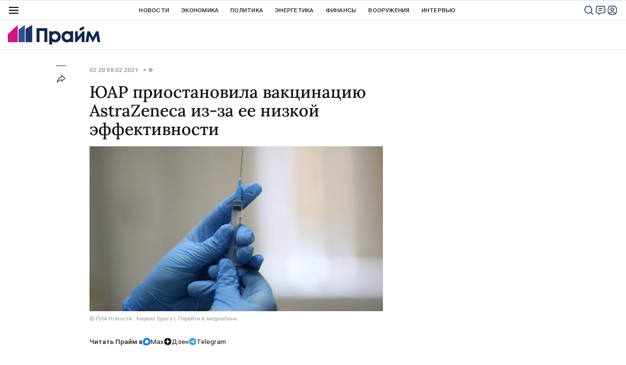

--- FILE ---
content_type: text/html
request_url: https://webservice.1prime.ru/pttable?host=1prime.ru&encoding=utf-8&template=prime_new_site2_jsonp&time=14739380
body_size: 5785
content:
[
{
     "id": "Brent",
     "date": "31/01/26",
     "time": "00:54",
     "value": 69.74,
     "diff": 10.38,
     "name" : "Нефть марки(сорта) Brent",
	 "short_name" : "Brent",
     "sheet" : "CST",
     "field" : "Last",
     "note" : "BrentSp"
},
{
     "id": "USD",
     "date": "31/01/26",
     "time": "18:00",
     "value": 75.7327,
     "diff": -0.38,
     "name" : "USD ЦБ",
	 "short_name" : "USD ЦБ",
     "sheet" : "CB",
     "field" : "Last",
     "note" : "USD"
},
{
     "id": "EUR",
     "date": "31/01/26",
     "time": "18:00",
     "value": 90.468,
     "diff": -0.56,
     "name" : "EURO ЦБ",
	 "short_name" : "EURO ЦБ",
     "sheet" : "CB",
     "field" : "Last",
     "note" : "EUR"
},
{
     "id": "USDUTM",   
     "date": "31/01/26",
     "time": "18:00",
     "value": 75.7327,
     "diff": -0.38,
       "name" : "USD ЦБ",
	 "short_name" : "USD ЦБ",
     "sheet" : "CB",
     "field" : "Last",
     "note" : "USD"
},
{
     "id": "EURTM",
    "date": "31/01/26",
     "time": "18:00",
     "value": 90.468,
     "diff": -0.56,
	"name" : "EURO ЦБ",
	 "short_name" : "EURO ЦБ",
     "sheet" : "CB",
     "field" : "Last",
	"note" : "EUR"
},
{
     "id": "ETH",
       "date": "31/01/26",
     "time": "00:58",
     "value": 2700.78,
     "diff": -14.8,
     "name" : "ETH/USD (Ethereum)",
	 "short_name" : "Ethereum",
     "sheet" : "FRB",
     "field" : "Last",
     "note" : "ETH"
},
{
     "id": "BTC",
       "date": "31/01/26",
     "time": "00:58",
     "value": 84068.14,
     "diff": -12.2,
     "name" : "BTC/USD (Bitcoin)",
	 "short_name" : "Bitcoin",
     "sheet" : "FRB",
     "field" : "Last",
     "note" : "BTC"
},
{
     "id": "RPL",
      "date": "05/02/25",
     "time": "18:00",
     "value": 2.37,
     "diff": -10.6,
     "name" : "RPL/USD (Ripple)",
	 "short_name" : "Ripple",
     "sheet" : "FRB",
     "field" : "Last",
     "note" : "RPL"
},
{
     "id": "IMOEX",
     "date": "30/01/26",
     "time": "18:40",
     "value": 2782.26,
     "diff" : -0.55,  
     "name" : "Индекс МосБиржи (IMOEX)",
	"short_name" : "IMOEX",
     "sheet" : "INDEX",
     "field" : "Last",
     "note" : "IMOEX"
},
{
     "id": "RTSI",
     "date": "30/01/26",
     "time": "18:40",
     "value": 1157.32,
     "diff" : -0.17,
     "name" : "Индекс РТС (RTSI)",
	 "short_name" : "RTSI",
     "sheet" : "INDEX",
     "field" : "Last",
     "note" : "RTSI"
},
{     "id": "FTSE",
     "date": "22/04/24",
     "time": "11:15",
     "value": 7999.06,
     "diff": 0.65,
     "name" : "FTSE 100 Index Великобритания",
	 "short_name" : "FTSE 100",
     "sheet" : "INX",
     "field" : "Last",
     "note" : "FTSE"
},
{
     "id": "DAX",
     "date": "23/01/25",
     "time": "11:01",
     "value":"18025.91",
     "diff": 0.61,
     "name" : "DAX PERFORMANCE Index(Xetra DAX Index) Германия",
	 "short_name" : "DAX",
     "sheet" : "INX",
     "field" : "Last",
     "note" : "DAX"
},
{
     "id": "CAC40",
       "date": "30/01/26",
     "time": "18:50",
     "value":"8135.82",
     "diff": 0.86,
     "name" : "CAC 40 Index Франция",
	 "short_name" : "CAC 40",
     "sheet" : "INX",
     "field" : "Last",
     "note" : "CAC"
},
{
     "id": "EN100",
       "date": "30/01/26",
     "time": "18:35",
     "value":"1773.80",
     "diff": 0.88,
     "name" : "Индекс Euronext 100",
     "short_name" : "EURONEXT100",
     "sheet" : "INX",
     "field" : "Last",
     "note" : "EN100"
},
{
     "id": "N225",
      "date": "30/01/26",
     "time": "11:00",
     "value": 8280.46,
     "diff": 0.6,
     "name" : "Jakarta Composite",
	 "short_name" : "JC",
     "sheet" : "INXA",
     "field" : "Last",
     "note" : "JC"
},
{
     "id": "HANG_S",
     "date": "29/01/26",
     "time": "17:00",
     "value": 6481.58,
     "diff": 0.0,
     "name" : "DFM General UAE",
	 "short_name" : "DFMGI",
     "sheet" : "INXA",
     "field" : "Last",
     "note" : "DFMGI"
},
{
     "id": "Gaz",
     "date": "30/01/26",
     "time": "18:50",
     "value": 94.1,
     "diff": 0,
     "name" : "Natural Gaz",
	 "short_name" : "NAT GAS",
     "sheet" : "IPE",
     "field" : "Last",
     "note" : "NN1"
},
{
     "id": "WTI",
    "date": "30/01/26",
     "time": "18:50",
     "value": 65.19,
     "diff": -0.17,
     "name" : "Нефть марки(сорта) WTI",
	 "short_name" : "WTI",
     "sheet" : "IPE",
     "field" : "Last",
     "note" : "WTI1"
},
{
     "id": "Gold",
     "date": "31/01/26",
     "time": "00:54",
     "value": 4882.67,
     "diff": 1.0,
     "name" : "Золото межбанковский рынок",
	 "short_name" : "GOLD",
     "sheet" : "FRT",
     "field" : "Last",
     "note" : "XAU/USD"
},
{
     "id": "PETROL_95",
     "date": "05/02/25",
     "time": "11:11:11",
     "value": 1.0,
     "diff": 0.0,
     "name" : "Бензин 95 К5",
     "short_name" : "Бензин 95",
     "sheet" : "INDEX",
     "field" : "Last",
     "note" : "PETROL_95"
},
{
     "id": "IMOEX2",
   "date": "12/02/25",
     "time": "10:45",
     "value": 3048.29,
     "diff": 0.2,    
     "name" : "Индекс МосБиржи (IMOEX)",
	 "short_name" : "IMOEX",
     "sheet" : "INDEX",
     "field" : "Last",
     "note" : "IMOEX"
},
{
     "id": "RTSI2",
    "date": "12/02/25",
     "time": "10:45",
     "value": 1002.75,
     "diff": 1.04,
     "name" : "Индекс РТС (RTSI)",
	 "short_name" : "RTSI",
     "sheet" : "INDEX",
     "field" : "Last",
     "note" : "RTSI"
} 

]

--- FILE ---
content_type: application/x-javascript
request_url: https://cdnn.1prime.ru//js/libs/ria_chat_manager.js
body_size: 2188
content:


var ria_chat_manager = {

	init: function () {
        var _this = this;
        _this.updateTime = 120000;
		_this.$chat = $('#widgetRChat');

		if (_this.$chat.length <= 0) return false;

        _this.mod = {
			view_list : 'm-view-list',
            no_list : 'm-no-list'
		};

        _this.$title = $('.widgets__r-header-one span', _this.$live);
        _this.$loader = $('.widgets__r-loader', _this.$chat);
		_this.$list = $('.widgets__r-list', _this.$chat);
		_this.$back = $('.widgets__r-header-button.m-back', _this.$chat);

		_this.checkActive();
        _this.addEvents();

        _this.updateUnread();
	},

	addEvents : function(){
		var _this = this;

        _this.$list.on('click', '.r-list__item', function() {
            if (!_this.toArticleRoom) {
                window.dataLayer = window.dataLayer || [];
                dataLayer.push({
                    'event':'chat',
                    'gaEventAction':'chat_click',
                    'gaEventLabel':'main'
                });
            }
            _this.toOnline($(this));
        });

		_this.$back.on('click', function(){
			_this.toList();
        })

        $('.js__toggle-chat').on('click', function() {
            setTimeout(function() {
                if (_this.$chat.hasClass(_this.mod.view_list) && _this.$chat.is(':visible')) {
                    _this.updateRooms();

                    _this.setNotification( Notifications.isAllChatsDisabled() )
                } else {
                    _this.stopUpdateRooms();
                }
            }, 0);
        });

        $('body').on('click', '.js__toggle-chat-article', function() {
            var btn = $(this),
                article_id = null;

            if (btn.data('article_id')) {
                article_id = btn.data('article_id');
            } else if (GLOBAL.article && GLOBAL.article.id) {
                article_id = GLOBAL.article.id;
            }

            _this.openArticleRoom(article_id);
        })

        $('body').on('click', '.best-comments__btn', function() {
            window.dataLayer = window.dataLayer || [];
            dataLayer.push({
                'event':'chat',
                'gaEventAction':'chat_open',
                'gaEventLabel':'popular_comments'
            });
        })

        $('body').on('click', '.article__userbar-item.m-discuss', function() {
            window.dataLayer = window.dataLayer || [];
            dataLayer.push({
                'event':'chat',
                'gaEventAction':'chat_open',
                'gaEventLabel':'main_comments'
            });
        })

        // Включить/выключить уведомления
        _this.$chat.on('click', '#chatNotificationOn, #chatNotificationOff', function() {
            if (_this.$chat.hasClass(_this.mod.view_list)) {
                Notifications.setAllChats(Notifications.isAllChatsDisabled() ? 1 : 0)
            } else {
                Notifications.setChatRoom(ria_chat.state.article_id, Notifications.isRoomDisabled(ria_chat.state.article_id) ? 1 : 0)
            }
            $(this).hide().siblings().show();
        });

        setTimeout(function() {
            _this.$chat.find('.r-list__wr').trigger('add-scrolling-trigger.the-in-scroll', [ {
                name: 'scroll_end',
                position: '99%',
                sign: '>',
                down: false,
                everytime: true,
                move: true,
                once: true
            } ]);

            _this.$chat.find('.r-list__wr').on('scroll_end.the-in-scroll', function() {
                window.dataLayer = window.dataLayer || [];
                dataLayer.push({
                    'event':'chat',
                    'gaEventAction':'chat_scroll',
                    'gaEventLabel':'main'
                });
            })
        }, 0);
	},

	checkActive : function(){
		var _this = this;
        if (_this.$chat.hasClass(_this.mod.view_list)){
            // _this.toList();
        } else if (_this.$list.length <= 0){
			_this.$chat.addClass(_this.mod.no_list);
		}
	},

	toList: function () {
		var _this = this;
        _this.$chat.addClass(_this.mod.view_list);

        _this.setNotification( Notifications.isAllChatsDisabled() )

        if (ria_chat) {
            ria_chat.left();
            _this.updateRooms();
        }
	},

	toOnline: function (obj) {
		var _this = this;

        _this.setTitle(obj.data('title'));

        if (obj.data('url')) {
            _this.$title.on('click', function() {
                window.location.href = obj.data('url');
            })
        }

        //_this.$loader.show();

        if (GLOBAL.article && GLOBAL.article.id === obj.data('id') && GLOBAL.article.chat_expired) {
            $('.chat__expired').show()
        } else {
            $('.chat__expired').hide()
        }

        _this.$chat.removeClass(_this.mod.view_list);

        if ( typeof obj == 'object' ){
            ria_chat.join(obj.data('id'));
            _this.stopUpdateRooms();

            _this.setNotification( Notifications.isRoomDisabled(obj.data('id')) )
        }
	},

	setTitle: function (text) {
		return (!this.$title) ? false : this.$title.html(text);
    },

    setNotification: function(is_disabled) {
        $('#chatNotificationOn').toggle(!is_disabled);
        $('#chatNotificationOff').toggle(is_disabled);
    },

    auth: function() {
        var _this = this;

        if (_this.$chat.hasClass(_this.mod.view_list)) {
            _this.setNotification(Notifications.isAllChatsDisabled())
        } else {
            _this.setNotification(Notifications.isRoomDisabled(ria_chat.state.article_id))
        }
    },

    getRooms: function() {
        var url = '/services/chat/get_rooms/',
            article_id = this.toArticleRoom || (GLOBAL.article && GLOBAL.article.id);

        // Если в статье
        if (article_id) {
            url += '?cur_room_id=' + article_id
        }

        return $.ajax({
            url: url
        });
    },

    insertRooms: function(response) {
        if (!response) {
            return;
        }

        this.$chat
            .find('.r-list, .r-list__wr')
            .css({
                'position': 'absolute',
                'top': '0',
                'width': '100%',
                'height': '100%'
            })
            .trigger('clear-content.the-in-scroll')
            .trigger('add-content.the-in-scroll', [ response, true ]);
    },

    getUnread: function() {
        // $.ajax({
        //     url: ria_chat.state.unreadUrl,
        //     dataType: 'json'
        // }).done(function(response) {
        //     var counter;

        //     if (!response) {
        //         return;
        //     }

        //     counter = $('.js__counter-chat');

        //     if (+response.data.count !== 0) {
        //         counter.html( response.data.count ).addClass('m-filled').show();
        //     } else {
        //         counter.removeClass('m-filled').hide();
        //     }
        // })
    },

    updateUnread: function() {
        var _this = this;

        _this.stopUpdateUnread();

        _this.getUnread();

        // _this.getUnreadInterval = setInterval(function() {
        //     _this.getUnread.call(_this);
        // }, _this.updateTime);
    },

    stopUpdateUnread: function() {
        if (this.getUnreadInterval) {
            clearInterval(this.getUnreadInterval);
        }
    },

    updateRooms: function() {
        var _this = this;

        _this.stopUpdateRooms();

        _this.getRooms().done(function(response) {
            _this.insertRooms(response);

            if (_this.toArticleRoom) {
                setTimeout(function() {
                    _this.showArticleRoom(_this.toArticleRoom);
                }, 0)
            }
        });

        // _this.getRoomsInterval = setInterval(function() {
        //     _this.getRooms().done(function(response) {
        //         _this.insertRooms(response);
        //     });
        // }, _this.updateTime);
    },

    stopUpdateRooms: function() {
        if (this.getRoomsInterval) {
            clearInterval(this.getRoomsInterval);
        }
    },

    openArticleRoom: function(article_id) {
        var _this = this;

        // Флаг - открыть чат статьи
        _this.toArticleRoom = article_id;

        // Открыть виджет чатов
        if (!_this.$chat.is(':visible')) {
            $('.js__toggle-chat').eq(0).trigger('click');
            return
        }

        // Если открыт другой чат
        if (!_this.$chat.hasClass(_this.mod.view_list)) {
            _this.toList();
            return
        }

        if (_this.toArticleRoom) {
            _this.showArticleRoom(_this.toArticleRoom);
        }
    },

    showArticleRoom: function(article_id) {
        var _this = this;

        _this.$list
            .find('.r-list__item')
            .filter('[data-id="' + article_id + '"]')
            .trigger('click');

        _this.toArticleRoom = false;
    }
};

$(function(){
    ria_chat_manager.init();
});
